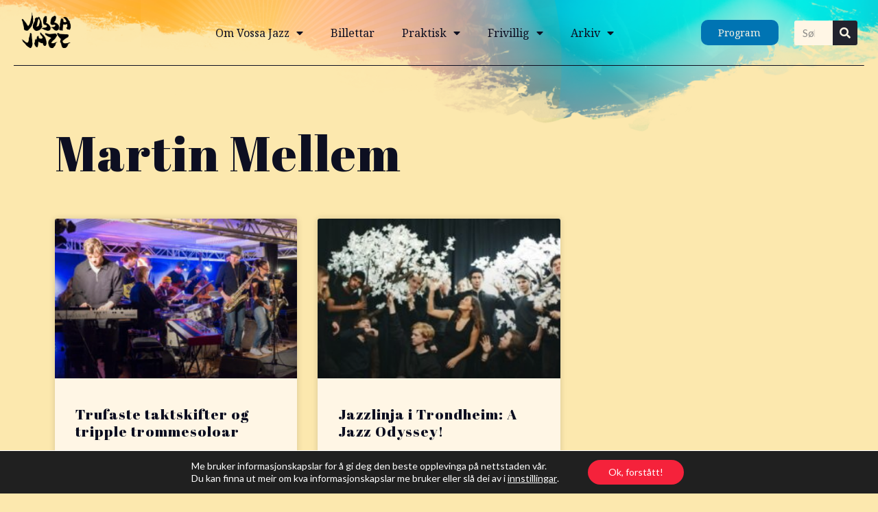

--- FILE ---
content_type: text/html; charset=UTF-8
request_url: https://vossajazz.no/tag/martin-mellem/
body_size: 16793
content:
<!doctype html>
<html lang="nn-NO" itemscope itemtype="https://schema.org/WebSite">
<head>
	<meta charset="UTF-8">
	<meta name="viewport" content="width=device-width, initial-scale=1">
	<link rel="profile" href="https://gmpg.org/xfn/11">
	<title>martin mellem &#8211; Vossa Jazz</title>
<meta name='robots' content='max-image-preview:large' />
<link rel="alternate" type="application/rss+xml" title="Vossa Jazz &raquo; straum" href="https://vossajazz.no/feed/" />
<link rel="alternate" type="application/rss+xml" title="Vossa Jazz &raquo; kommentarstraum" href="https://vossajazz.no/comments/feed/" />
<link rel="alternate" type="text/calendar" title="Vossa Jazz &raquo; iCal-utlisting" href="https://vossajazz.no/arrangement/?ical=1" />
<link rel="alternate" type="application/rss+xml" title="Vossa Jazz &raquo; martin mellem nyhendestraum for merkelapp" href="https://vossajazz.no/tag/martin-mellem/feed/" />
<style id='wp-img-auto-sizes-contain-inline-css'>
img:is([sizes=auto i],[sizes^="auto," i]){contain-intrinsic-size:3000px 1500px}
/*# sourceURL=wp-img-auto-sizes-contain-inline-css */
</style>

<link rel='stylesheet' id='dce-dynamic-visibility-style-css' href='https://vossajazz.no/wp-content/plugins/dynamic-visibility-for-elementor/assets/css/dynamic-visibility.css?ver=5.0.16' media='all' />
<style id='wp-emoji-styles-inline-css'>

	img.wp-smiley, img.emoji {
		display: inline !important;
		border: none !important;
		box-shadow: none !important;
		height: 1em !important;
		width: 1em !important;
		margin: 0 0.07em !important;
		vertical-align: -0.1em !important;
		background: none !important;
		padding: 0 !important;
	}
/*# sourceURL=wp-emoji-styles-inline-css */
</style>
<link rel='stylesheet' id='wp-block-library-css' href='https://vossajazz.no/wp-includes/css/dist/block-library/style.min.css?ver=6.9' media='all' />
<style id='global-styles-inline-css'>
:root{--wp--preset--aspect-ratio--square: 1;--wp--preset--aspect-ratio--4-3: 4/3;--wp--preset--aspect-ratio--3-4: 3/4;--wp--preset--aspect-ratio--3-2: 3/2;--wp--preset--aspect-ratio--2-3: 2/3;--wp--preset--aspect-ratio--16-9: 16/9;--wp--preset--aspect-ratio--9-16: 9/16;--wp--preset--color--black: #000000;--wp--preset--color--cyan-bluish-gray: #abb8c3;--wp--preset--color--white: #ffffff;--wp--preset--color--pale-pink: #f78da7;--wp--preset--color--vivid-red: #cf2e2e;--wp--preset--color--luminous-vivid-orange: #ff6900;--wp--preset--color--luminous-vivid-amber: #fcb900;--wp--preset--color--light-green-cyan: #7bdcb5;--wp--preset--color--vivid-green-cyan: #00d084;--wp--preset--color--pale-cyan-blue: #8ed1fc;--wp--preset--color--vivid-cyan-blue: #0693e3;--wp--preset--color--vivid-purple: #9b51e0;--wp--preset--gradient--vivid-cyan-blue-to-vivid-purple: linear-gradient(135deg,rgb(6,147,227) 0%,rgb(155,81,224) 100%);--wp--preset--gradient--light-green-cyan-to-vivid-green-cyan: linear-gradient(135deg,rgb(122,220,180) 0%,rgb(0,208,130) 100%);--wp--preset--gradient--luminous-vivid-amber-to-luminous-vivid-orange: linear-gradient(135deg,rgb(252,185,0) 0%,rgb(255,105,0) 100%);--wp--preset--gradient--luminous-vivid-orange-to-vivid-red: linear-gradient(135deg,rgb(255,105,0) 0%,rgb(207,46,46) 100%);--wp--preset--gradient--very-light-gray-to-cyan-bluish-gray: linear-gradient(135deg,rgb(238,238,238) 0%,rgb(169,184,195) 100%);--wp--preset--gradient--cool-to-warm-spectrum: linear-gradient(135deg,rgb(74,234,220) 0%,rgb(151,120,209) 20%,rgb(207,42,186) 40%,rgb(238,44,130) 60%,rgb(251,105,98) 80%,rgb(254,248,76) 100%);--wp--preset--gradient--blush-light-purple: linear-gradient(135deg,rgb(255,206,236) 0%,rgb(152,150,240) 100%);--wp--preset--gradient--blush-bordeaux: linear-gradient(135deg,rgb(254,205,165) 0%,rgb(254,45,45) 50%,rgb(107,0,62) 100%);--wp--preset--gradient--luminous-dusk: linear-gradient(135deg,rgb(255,203,112) 0%,rgb(199,81,192) 50%,rgb(65,88,208) 100%);--wp--preset--gradient--pale-ocean: linear-gradient(135deg,rgb(255,245,203) 0%,rgb(182,227,212) 50%,rgb(51,167,181) 100%);--wp--preset--gradient--electric-grass: linear-gradient(135deg,rgb(202,248,128) 0%,rgb(113,206,126) 100%);--wp--preset--gradient--midnight: linear-gradient(135deg,rgb(2,3,129) 0%,rgb(40,116,252) 100%);--wp--preset--font-size--small: 13px;--wp--preset--font-size--medium: 20px;--wp--preset--font-size--large: 36px;--wp--preset--font-size--x-large: 42px;--wp--preset--spacing--20: 0.44rem;--wp--preset--spacing--30: 0.67rem;--wp--preset--spacing--40: 1rem;--wp--preset--spacing--50: 1.5rem;--wp--preset--spacing--60: 2.25rem;--wp--preset--spacing--70: 3.38rem;--wp--preset--spacing--80: 5.06rem;--wp--preset--shadow--natural: 6px 6px 9px rgba(0, 0, 0, 0.2);--wp--preset--shadow--deep: 12px 12px 50px rgba(0, 0, 0, 0.4);--wp--preset--shadow--sharp: 6px 6px 0px rgba(0, 0, 0, 0.2);--wp--preset--shadow--outlined: 6px 6px 0px -3px rgb(255, 255, 255), 6px 6px rgb(0, 0, 0);--wp--preset--shadow--crisp: 6px 6px 0px rgb(0, 0, 0);}:root { --wp--style--global--content-size: 800px;--wp--style--global--wide-size: 1200px; }:where(body) { margin: 0; }.wp-site-blocks > .alignleft { float: left; margin-right: 2em; }.wp-site-blocks > .alignright { float: right; margin-left: 2em; }.wp-site-blocks > .aligncenter { justify-content: center; margin-left: auto; margin-right: auto; }:where(.wp-site-blocks) > * { margin-block-start: 24px; margin-block-end: 0; }:where(.wp-site-blocks) > :first-child { margin-block-start: 0; }:where(.wp-site-blocks) > :last-child { margin-block-end: 0; }:root { --wp--style--block-gap: 24px; }:root :where(.is-layout-flow) > :first-child{margin-block-start: 0;}:root :where(.is-layout-flow) > :last-child{margin-block-end: 0;}:root :where(.is-layout-flow) > *{margin-block-start: 24px;margin-block-end: 0;}:root :where(.is-layout-constrained) > :first-child{margin-block-start: 0;}:root :where(.is-layout-constrained) > :last-child{margin-block-end: 0;}:root :where(.is-layout-constrained) > *{margin-block-start: 24px;margin-block-end: 0;}:root :where(.is-layout-flex){gap: 24px;}:root :where(.is-layout-grid){gap: 24px;}.is-layout-flow > .alignleft{float: left;margin-inline-start: 0;margin-inline-end: 2em;}.is-layout-flow > .alignright{float: right;margin-inline-start: 2em;margin-inline-end: 0;}.is-layout-flow > .aligncenter{margin-left: auto !important;margin-right: auto !important;}.is-layout-constrained > .alignleft{float: left;margin-inline-start: 0;margin-inline-end: 2em;}.is-layout-constrained > .alignright{float: right;margin-inline-start: 2em;margin-inline-end: 0;}.is-layout-constrained > .aligncenter{margin-left: auto !important;margin-right: auto !important;}.is-layout-constrained > :where(:not(.alignleft):not(.alignright):not(.alignfull)){max-width: var(--wp--style--global--content-size);margin-left: auto !important;margin-right: auto !important;}.is-layout-constrained > .alignwide{max-width: var(--wp--style--global--wide-size);}body .is-layout-flex{display: flex;}.is-layout-flex{flex-wrap: wrap;align-items: center;}.is-layout-flex > :is(*, div){margin: 0;}body .is-layout-grid{display: grid;}.is-layout-grid > :is(*, div){margin: 0;}body{padding-top: 0px;padding-right: 0px;padding-bottom: 0px;padding-left: 0px;}a:where(:not(.wp-element-button)){text-decoration: underline;}:root :where(.wp-element-button, .wp-block-button__link){background-color: #32373c;border-width: 0;color: #fff;font-family: inherit;font-size: inherit;font-style: inherit;font-weight: inherit;letter-spacing: inherit;line-height: inherit;padding-top: calc(0.667em + 2px);padding-right: calc(1.333em + 2px);padding-bottom: calc(0.667em + 2px);padding-left: calc(1.333em + 2px);text-decoration: none;text-transform: inherit;}.has-black-color{color: var(--wp--preset--color--black) !important;}.has-cyan-bluish-gray-color{color: var(--wp--preset--color--cyan-bluish-gray) !important;}.has-white-color{color: var(--wp--preset--color--white) !important;}.has-pale-pink-color{color: var(--wp--preset--color--pale-pink) !important;}.has-vivid-red-color{color: var(--wp--preset--color--vivid-red) !important;}.has-luminous-vivid-orange-color{color: var(--wp--preset--color--luminous-vivid-orange) !important;}.has-luminous-vivid-amber-color{color: var(--wp--preset--color--luminous-vivid-amber) !important;}.has-light-green-cyan-color{color: var(--wp--preset--color--light-green-cyan) !important;}.has-vivid-green-cyan-color{color: var(--wp--preset--color--vivid-green-cyan) !important;}.has-pale-cyan-blue-color{color: var(--wp--preset--color--pale-cyan-blue) !important;}.has-vivid-cyan-blue-color{color: var(--wp--preset--color--vivid-cyan-blue) !important;}.has-vivid-purple-color{color: var(--wp--preset--color--vivid-purple) !important;}.has-black-background-color{background-color: var(--wp--preset--color--black) !important;}.has-cyan-bluish-gray-background-color{background-color: var(--wp--preset--color--cyan-bluish-gray) !important;}.has-white-background-color{background-color: var(--wp--preset--color--white) !important;}.has-pale-pink-background-color{background-color: var(--wp--preset--color--pale-pink) !important;}.has-vivid-red-background-color{background-color: var(--wp--preset--color--vivid-red) !important;}.has-luminous-vivid-orange-background-color{background-color: var(--wp--preset--color--luminous-vivid-orange) !important;}.has-luminous-vivid-amber-background-color{background-color: var(--wp--preset--color--luminous-vivid-amber) !important;}.has-light-green-cyan-background-color{background-color: var(--wp--preset--color--light-green-cyan) !important;}.has-vivid-green-cyan-background-color{background-color: var(--wp--preset--color--vivid-green-cyan) !important;}.has-pale-cyan-blue-background-color{background-color: var(--wp--preset--color--pale-cyan-blue) !important;}.has-vivid-cyan-blue-background-color{background-color: var(--wp--preset--color--vivid-cyan-blue) !important;}.has-vivid-purple-background-color{background-color: var(--wp--preset--color--vivid-purple) !important;}.has-black-border-color{border-color: var(--wp--preset--color--black) !important;}.has-cyan-bluish-gray-border-color{border-color: var(--wp--preset--color--cyan-bluish-gray) !important;}.has-white-border-color{border-color: var(--wp--preset--color--white) !important;}.has-pale-pink-border-color{border-color: var(--wp--preset--color--pale-pink) !important;}.has-vivid-red-border-color{border-color: var(--wp--preset--color--vivid-red) !important;}.has-luminous-vivid-orange-border-color{border-color: var(--wp--preset--color--luminous-vivid-orange) !important;}.has-luminous-vivid-amber-border-color{border-color: var(--wp--preset--color--luminous-vivid-amber) !important;}.has-light-green-cyan-border-color{border-color: var(--wp--preset--color--light-green-cyan) !important;}.has-vivid-green-cyan-border-color{border-color: var(--wp--preset--color--vivid-green-cyan) !important;}.has-pale-cyan-blue-border-color{border-color: var(--wp--preset--color--pale-cyan-blue) !important;}.has-vivid-cyan-blue-border-color{border-color: var(--wp--preset--color--vivid-cyan-blue) !important;}.has-vivid-purple-border-color{border-color: var(--wp--preset--color--vivid-purple) !important;}.has-vivid-cyan-blue-to-vivid-purple-gradient-background{background: var(--wp--preset--gradient--vivid-cyan-blue-to-vivid-purple) !important;}.has-light-green-cyan-to-vivid-green-cyan-gradient-background{background: var(--wp--preset--gradient--light-green-cyan-to-vivid-green-cyan) !important;}.has-luminous-vivid-amber-to-luminous-vivid-orange-gradient-background{background: var(--wp--preset--gradient--luminous-vivid-amber-to-luminous-vivid-orange) !important;}.has-luminous-vivid-orange-to-vivid-red-gradient-background{background: var(--wp--preset--gradient--luminous-vivid-orange-to-vivid-red) !important;}.has-very-light-gray-to-cyan-bluish-gray-gradient-background{background: var(--wp--preset--gradient--very-light-gray-to-cyan-bluish-gray) !important;}.has-cool-to-warm-spectrum-gradient-background{background: var(--wp--preset--gradient--cool-to-warm-spectrum) !important;}.has-blush-light-purple-gradient-background{background: var(--wp--preset--gradient--blush-light-purple) !important;}.has-blush-bordeaux-gradient-background{background: var(--wp--preset--gradient--blush-bordeaux) !important;}.has-luminous-dusk-gradient-background{background: var(--wp--preset--gradient--luminous-dusk) !important;}.has-pale-ocean-gradient-background{background: var(--wp--preset--gradient--pale-ocean) !important;}.has-electric-grass-gradient-background{background: var(--wp--preset--gradient--electric-grass) !important;}.has-midnight-gradient-background{background: var(--wp--preset--gradient--midnight) !important;}.has-small-font-size{font-size: var(--wp--preset--font-size--small) !important;}.has-medium-font-size{font-size: var(--wp--preset--font-size--medium) !important;}.has-large-font-size{font-size: var(--wp--preset--font-size--large) !important;}.has-x-large-font-size{font-size: var(--wp--preset--font-size--x-large) !important;}
/*# sourceURL=global-styles-inline-css */
</style>

<link rel='stylesheet' id='dh-xmas-calendar-shortcode-style-css' href='https://vossajazz.no/wp-content/plugins/dh-xmas-calendar-shortcode/dh-xmascalendar-style.css?ver=1.0.3' media='all' />
<link rel='stylesheet' id='tribe-events-v2-single-skeleton-css' href='https://vossajazz.no/wp-content/plugins/the-events-calendar/build/css/tribe-events-single-skeleton.css?ver=6.15.11' media='all' />
<link rel='stylesheet' id='tribe-events-v2-single-skeleton-full-css' href='https://vossajazz.no/wp-content/plugins/the-events-calendar/build/css/tribe-events-single-full.css?ver=6.15.11' media='all' />
<link rel='stylesheet' id='tec-events-elementor-widgets-base-styles-css' href='https://vossajazz.no/wp-content/plugins/the-events-calendar/build/css/integrations/plugins/elementor/widgets/widget-base.css?ver=6.15.11' media='all' />
<link rel='stylesheet' id='hello-elementor-css' href='https://vossajazz.no/wp-content/themes/hello-elementor/assets/css/reset.css?ver=3.4.4' media='all' />
<link rel='stylesheet' id='hello-elementor-theme-style-css' href='https://vossajazz.no/wp-content/themes/hello-elementor/assets/css/theme.css?ver=3.4.4' media='all' />
<link rel='stylesheet' id='hello-elementor-header-footer-css' href='https://vossajazz.no/wp-content/themes/hello-elementor/assets/css/header-footer.css?ver=3.4.4' media='all' />
<link rel='stylesheet' id='elementor-frontend-css' href='https://vossajazz.no/wp-content/plugins/elementor/assets/css/frontend.min.css?ver=3.32.3' media='all' />
<link rel='stylesheet' id='elementor-post-13618-css' href='https://vossajazz.no/wp-content/uploads/elementor/css/post-13618.css?ver=1765984030' media='all' />
<link rel='stylesheet' id='dflip-style-css' href='https://vossajazz.no/wp-content/plugins/3d-flipbook-dflip-lite/assets/css/dflip.min.css?ver=2.3.75' media='all' />
<link rel='stylesheet' id='widget-image-css' href='https://vossajazz.no/wp-content/plugins/elementor/assets/css/widget-image.min.css?ver=3.32.3' media='all' />
<link rel='stylesheet' id='widget-nav-menu-css' href='https://vossajazz.no/wp-content/plugins/elementor-pro/assets/css/widget-nav-menu.min.css?ver=3.32.2' media='all' />
<link rel='stylesheet' id='widget-search-form-css' href='https://vossajazz.no/wp-content/plugins/elementor-pro/assets/css/widget-search-form.min.css?ver=3.32.2' media='all' />
<link rel='stylesheet' id='elementor-icons-shared-0-css' href='https://vossajazz.no/wp-content/plugins/elementor/assets/lib/font-awesome/css/fontawesome.min.css?ver=5.15.3' media='all' />
<link rel='stylesheet' id='elementor-icons-fa-solid-css' href='https://vossajazz.no/wp-content/plugins/elementor/assets/lib/font-awesome/css/solid.min.css?ver=5.15.3' media='all' />
<link rel='stylesheet' id='e-motion-fx-css' href='https://vossajazz.no/wp-content/plugins/elementor-pro/assets/css/modules/motion-fx.min.css?ver=3.32.2' media='all' />
<link rel='stylesheet' id='widget-heading-css' href='https://vossajazz.no/wp-content/plugins/elementor/assets/css/widget-heading.min.css?ver=3.32.3' media='all' />
<link rel='stylesheet' id='widget-posts-css' href='https://vossajazz.no/wp-content/plugins/elementor-pro/assets/css/widget-posts.min.css?ver=3.32.2' media='all' />
<link rel='stylesheet' id='elementor-icons-css' href='https://vossajazz.no/wp-content/plugins/elementor/assets/lib/eicons/css/elementor-icons.min.css?ver=5.44.0' media='all' />
<link rel='stylesheet' id='elementor-post-13622-css' href='https://vossajazz.no/wp-content/uploads/elementor/css/post-13622.css?ver=1765984030' media='all' />
<link rel='stylesheet' id='elementor-post-13658-css' href='https://vossajazz.no/wp-content/uploads/elementor/css/post-13658.css?ver=1765984030' media='all' />
<link rel='stylesheet' id='elementor-post-14341-css' href='https://vossajazz.no/wp-content/uploads/elementor/css/post-14341.css?ver=1765984031' media='all' />
<link rel='stylesheet' id='hello-elementor-child-style-css' href='https://vossajazz.no/wp-content/themes/hello-theme-child-master/style.css?ver=1.0.7' media='all' />
<link rel='stylesheet' id='moove_gdpr_frontend-css' href='https://vossajazz.no/wp-content/plugins/gdpr-cookie-compliance/dist/styles/gdpr-main-nf.css?ver=5.0.9' media='all' />
<style id='moove_gdpr_frontend-inline-css'>
				#moove_gdpr_cookie_modal .moove-gdpr-modal-content .moove-gdpr-tab-main h3.tab-title, 
				#moove_gdpr_cookie_modal .moove-gdpr-modal-content .moove-gdpr-tab-main span.tab-title,
				#moove_gdpr_cookie_modal .moove-gdpr-modal-content .moove-gdpr-modal-left-content #moove-gdpr-menu li a, 
				#moove_gdpr_cookie_modal .moove-gdpr-modal-content .moove-gdpr-modal-left-content #moove-gdpr-menu li button,
				#moove_gdpr_cookie_modal .moove-gdpr-modal-content .moove-gdpr-modal-left-content .moove-gdpr-branding-cnt a,
				#moove_gdpr_cookie_modal .moove-gdpr-modal-content .moove-gdpr-modal-footer-content .moove-gdpr-button-holder a.mgbutton, 
				#moove_gdpr_cookie_modal .moove-gdpr-modal-content .moove-gdpr-modal-footer-content .moove-gdpr-button-holder button.mgbutton,
				#moove_gdpr_cookie_modal .cookie-switch .cookie-slider:after, 
				#moove_gdpr_cookie_modal .cookie-switch .slider:after, 
				#moove_gdpr_cookie_modal .switch .cookie-slider:after, 
				#moove_gdpr_cookie_modal .switch .slider:after,
				#moove_gdpr_cookie_info_bar .moove-gdpr-info-bar-container .moove-gdpr-info-bar-content p, 
				#moove_gdpr_cookie_info_bar .moove-gdpr-info-bar-container .moove-gdpr-info-bar-content p a,
				#moove_gdpr_cookie_info_bar .moove-gdpr-info-bar-container .moove-gdpr-info-bar-content a.mgbutton, 
				#moove_gdpr_cookie_info_bar .moove-gdpr-info-bar-container .moove-gdpr-info-bar-content button.mgbutton,
				#moove_gdpr_cookie_modal .moove-gdpr-modal-content .moove-gdpr-tab-main .moove-gdpr-tab-main-content h1, 
				#moove_gdpr_cookie_modal .moove-gdpr-modal-content .moove-gdpr-tab-main .moove-gdpr-tab-main-content h2, 
				#moove_gdpr_cookie_modal .moove-gdpr-modal-content .moove-gdpr-tab-main .moove-gdpr-tab-main-content h3, 
				#moove_gdpr_cookie_modal .moove-gdpr-modal-content .moove-gdpr-tab-main .moove-gdpr-tab-main-content h4, 
				#moove_gdpr_cookie_modal .moove-gdpr-modal-content .moove-gdpr-tab-main .moove-gdpr-tab-main-content h5, 
				#moove_gdpr_cookie_modal .moove-gdpr-modal-content .moove-gdpr-tab-main .moove-gdpr-tab-main-content h6,
				#moove_gdpr_cookie_modal .moove-gdpr-modal-content.moove_gdpr_modal_theme_v2 .moove-gdpr-modal-title .tab-title,
				#moove_gdpr_cookie_modal .moove-gdpr-modal-content.moove_gdpr_modal_theme_v2 .moove-gdpr-tab-main h3.tab-title, 
				#moove_gdpr_cookie_modal .moove-gdpr-modal-content.moove_gdpr_modal_theme_v2 .moove-gdpr-tab-main span.tab-title,
				#moove_gdpr_cookie_modal .moove-gdpr-modal-content.moove_gdpr_modal_theme_v2 .moove-gdpr-branding-cnt a {
					font-weight: inherit				}
			#moove_gdpr_cookie_modal,#moove_gdpr_cookie_info_bar,.gdpr_cookie_settings_shortcode_content{font-family:inherit}#moove_gdpr_save_popup_settings_button{background-color:#373737;color:#fff}#moove_gdpr_save_popup_settings_button:hover{background-color:#000}#moove_gdpr_cookie_info_bar .moove-gdpr-info-bar-container .moove-gdpr-info-bar-content a.mgbutton,#moove_gdpr_cookie_info_bar .moove-gdpr-info-bar-container .moove-gdpr-info-bar-content button.mgbutton{background-color:#f5223b}#moove_gdpr_cookie_modal .moove-gdpr-modal-content .moove-gdpr-modal-footer-content .moove-gdpr-button-holder a.mgbutton,#moove_gdpr_cookie_modal .moove-gdpr-modal-content .moove-gdpr-modal-footer-content .moove-gdpr-button-holder button.mgbutton,.gdpr_cookie_settings_shortcode_content .gdpr-shr-button.button-green{background-color:#f5223b;border-color:#f5223b}#moove_gdpr_cookie_modal .moove-gdpr-modal-content .moove-gdpr-modal-footer-content .moove-gdpr-button-holder a.mgbutton:hover,#moove_gdpr_cookie_modal .moove-gdpr-modal-content .moove-gdpr-modal-footer-content .moove-gdpr-button-holder button.mgbutton:hover,.gdpr_cookie_settings_shortcode_content .gdpr-shr-button.button-green:hover{background-color:#fff;color:#f5223b}#moove_gdpr_cookie_modal .moove-gdpr-modal-content .moove-gdpr-modal-close i,#moove_gdpr_cookie_modal .moove-gdpr-modal-content .moove-gdpr-modal-close span.gdpr-icon{background-color:#f5223b;border:1px solid #f5223b}#moove_gdpr_cookie_info_bar span.moove-gdpr-infobar-allow-all.focus-g,#moove_gdpr_cookie_info_bar span.moove-gdpr-infobar-allow-all:focus,#moove_gdpr_cookie_info_bar button.moove-gdpr-infobar-allow-all.focus-g,#moove_gdpr_cookie_info_bar button.moove-gdpr-infobar-allow-all:focus,#moove_gdpr_cookie_info_bar span.moove-gdpr-infobar-reject-btn.focus-g,#moove_gdpr_cookie_info_bar span.moove-gdpr-infobar-reject-btn:focus,#moove_gdpr_cookie_info_bar button.moove-gdpr-infobar-reject-btn.focus-g,#moove_gdpr_cookie_info_bar button.moove-gdpr-infobar-reject-btn:focus,#moove_gdpr_cookie_info_bar span.change-settings-button.focus-g,#moove_gdpr_cookie_info_bar span.change-settings-button:focus,#moove_gdpr_cookie_info_bar button.change-settings-button.focus-g,#moove_gdpr_cookie_info_bar button.change-settings-button:focus{-webkit-box-shadow:0 0 1px 3px #f5223b;-moz-box-shadow:0 0 1px 3px #f5223b;box-shadow:0 0 1px 3px #f5223b}#moove_gdpr_cookie_modal .moove-gdpr-modal-content .moove-gdpr-modal-close i:hover,#moove_gdpr_cookie_modal .moove-gdpr-modal-content .moove-gdpr-modal-close span.gdpr-icon:hover,#moove_gdpr_cookie_info_bar span[data-href]>u.change-settings-button{color:#f5223b}#moove_gdpr_cookie_modal .moove-gdpr-modal-content .moove-gdpr-modal-left-content #moove-gdpr-menu li.menu-item-selected a span.gdpr-icon,#moove_gdpr_cookie_modal .moove-gdpr-modal-content .moove-gdpr-modal-left-content #moove-gdpr-menu li.menu-item-selected button span.gdpr-icon{color:inherit}#moove_gdpr_cookie_modal .moove-gdpr-modal-content .moove-gdpr-modal-left-content #moove-gdpr-menu li a span.gdpr-icon,#moove_gdpr_cookie_modal .moove-gdpr-modal-content .moove-gdpr-modal-left-content #moove-gdpr-menu li button span.gdpr-icon{color:inherit}#moove_gdpr_cookie_modal .gdpr-acc-link{line-height:0;font-size:0;color:transparent;position:absolute}#moove_gdpr_cookie_modal .moove-gdpr-modal-content .moove-gdpr-modal-close:hover i,#moove_gdpr_cookie_modal .moove-gdpr-modal-content .moove-gdpr-modal-left-content #moove-gdpr-menu li a,#moove_gdpr_cookie_modal .moove-gdpr-modal-content .moove-gdpr-modal-left-content #moove-gdpr-menu li button,#moove_gdpr_cookie_modal .moove-gdpr-modal-content .moove-gdpr-modal-left-content #moove-gdpr-menu li button i,#moove_gdpr_cookie_modal .moove-gdpr-modal-content .moove-gdpr-modal-left-content #moove-gdpr-menu li a i,#moove_gdpr_cookie_modal .moove-gdpr-modal-content .moove-gdpr-tab-main .moove-gdpr-tab-main-content a:hover,#moove_gdpr_cookie_info_bar.moove-gdpr-dark-scheme .moove-gdpr-info-bar-container .moove-gdpr-info-bar-content a.mgbutton:hover,#moove_gdpr_cookie_info_bar.moove-gdpr-dark-scheme .moove-gdpr-info-bar-container .moove-gdpr-info-bar-content button.mgbutton:hover,#moove_gdpr_cookie_info_bar.moove-gdpr-dark-scheme .moove-gdpr-info-bar-container .moove-gdpr-info-bar-content a:hover,#moove_gdpr_cookie_info_bar.moove-gdpr-dark-scheme .moove-gdpr-info-bar-container .moove-gdpr-info-bar-content button:hover,#moove_gdpr_cookie_info_bar.moove-gdpr-dark-scheme .moove-gdpr-info-bar-container .moove-gdpr-info-bar-content span.change-settings-button:hover,#moove_gdpr_cookie_info_bar.moove-gdpr-dark-scheme .moove-gdpr-info-bar-container .moove-gdpr-info-bar-content button.change-settings-button:hover,#moove_gdpr_cookie_info_bar.moove-gdpr-dark-scheme .moove-gdpr-info-bar-container .moove-gdpr-info-bar-content u.change-settings-button:hover,#moove_gdpr_cookie_info_bar span[data-href]>u.change-settings-button,#moove_gdpr_cookie_info_bar.moove-gdpr-dark-scheme .moove-gdpr-info-bar-container .moove-gdpr-info-bar-content a.mgbutton.focus-g,#moove_gdpr_cookie_info_bar.moove-gdpr-dark-scheme .moove-gdpr-info-bar-container .moove-gdpr-info-bar-content button.mgbutton.focus-g,#moove_gdpr_cookie_info_bar.moove-gdpr-dark-scheme .moove-gdpr-info-bar-container .moove-gdpr-info-bar-content a.focus-g,#moove_gdpr_cookie_info_bar.moove-gdpr-dark-scheme .moove-gdpr-info-bar-container .moove-gdpr-info-bar-content button.focus-g,#moove_gdpr_cookie_info_bar.moove-gdpr-dark-scheme .moove-gdpr-info-bar-container .moove-gdpr-info-bar-content a.mgbutton:focus,#moove_gdpr_cookie_info_bar.moove-gdpr-dark-scheme .moove-gdpr-info-bar-container .moove-gdpr-info-bar-content button.mgbutton:focus,#moove_gdpr_cookie_info_bar.moove-gdpr-dark-scheme .moove-gdpr-info-bar-container .moove-gdpr-info-bar-content a:focus,#moove_gdpr_cookie_info_bar.moove-gdpr-dark-scheme .moove-gdpr-info-bar-container .moove-gdpr-info-bar-content button:focus,#moove_gdpr_cookie_info_bar.moove-gdpr-dark-scheme .moove-gdpr-info-bar-container .moove-gdpr-info-bar-content span.change-settings-button.focus-g,span.change-settings-button:focus,button.change-settings-button.focus-g,button.change-settings-button:focus,#moove_gdpr_cookie_info_bar.moove-gdpr-dark-scheme .moove-gdpr-info-bar-container .moove-gdpr-info-bar-content u.change-settings-button.focus-g,#moove_gdpr_cookie_info_bar.moove-gdpr-dark-scheme .moove-gdpr-info-bar-container .moove-gdpr-info-bar-content u.change-settings-button:focus{color:#f5223b}#moove_gdpr_cookie_modal .moove-gdpr-branding.focus-g span,#moove_gdpr_cookie_modal .moove-gdpr-modal-content .moove-gdpr-tab-main a.focus-g,#moove_gdpr_cookie_modal .moove-gdpr-modal-content .moove-gdpr-tab-main .gdpr-cd-details-toggle.focus-g{color:#f5223b}#moove_gdpr_cookie_modal.gdpr_lightbox-hide{display:none}
/*# sourceURL=moove_gdpr_frontend-inline-css */
</style>
<link rel='stylesheet' id='elementor-gf-local-abrilfatface-css' href='https://vossajazz.no/wp-content/uploads/elementor/google-fonts/css/abrilfatface.css?ver=1756802260' media='all' />
<link rel='stylesheet' id='elementor-gf-local-lato-css' href='https://vossajazz.no/wp-content/uploads/elementor/google-fonts/css/lato.css?ver=1756802271' media='all' />
<link rel='stylesheet' id='elementor-gf-local-notoserif-css' href='https://vossajazz.no/wp-content/uploads/elementor/google-fonts/css/notoserif.css?ver=1756802385' media='all' />
<script src="https://vossajazz.no/wp-includes/js/jquery/jquery.min.js?ver=3.7.1" id="jquery-core-js"></script>
<script src="https://vossajazz.no/wp-includes/js/jquery/jquery-migrate.min.js?ver=3.4.1" id="jquery-migrate-js"></script>

<!-- OG: 3.3.8 -->
<meta property="og:image" content="https://vossajazz.no/wp-content/uploads/2022/10/vossajazz-logo-black.png"><meta property="og:type" content="website"><meta property="og:locale" content="nn_NO"><meta property="og:site_name" content="Vossa Jazz"><meta property="og:url" content="https://vossajazz.no/tag/martin-mellem/"><meta property="og:title" content="martin mellem &#8211; Vossa Jazz">

<meta property="twitter:partner" content="ogwp"><meta property="twitter:title" content="martin mellem &#8211; Vossa Jazz"><meta property="twitter:url" content="https://vossajazz.no/tag/martin-mellem/">
<meta itemprop="image" content="https://vossajazz.no/wp-content/uploads/2022/10/vossajazz-logo-black.png"><meta itemprop="name" content="martin mellem &#8211; Vossa Jazz">
<!-- /OG -->

<link rel="https://api.w.org/" href="https://vossajazz.no/wp-json/" /><link rel="alternate" title="JSON" type="application/json" href="https://vossajazz.no/wp-json/wp/v2/tags/1269" /><link rel="EditURI" type="application/rsd+xml" title="RSD" href="https://vossajazz.no/xmlrpc.php?rsd" />
<meta name="generator" content="WordPress 6.9" />
<meta name="tec-api-version" content="v1"><meta name="tec-api-origin" content="https://vossajazz.no"><link rel="alternate" href="https://vossajazz.no/wp-json/tribe/events/v1/events/?tags=martin-mellem" /><meta name="generator" content="Elementor 3.32.3; features: additional_custom_breakpoints; settings: css_print_method-external, google_font-enabled, font_display-auto">
<script async type="text/javascript" src="https://static.klaviyo.com/onsite/js/klaviyo.js?company_id=TH5WPk"></script>
<!-- Google Tag Manager -->
<script>(function(w,d,s,l,i){w[l]=w[l]||[];w[l].push({'gtm.start':
new Date().getTime(),event:'gtm.js'});var f=d.getElementsByTagName(s)[0],
j=d.createElement(s),dl=l!='dataLayer'?'&l='+l:'';j.async=true;j.src=
'https://www.googletagmanager.com/gtm.js?id='+i+dl;f.parentNode.insertBefore(j,f);
})(window,document,'script','dataLayer','GTM-M2K9HQP');</script>
<!-- End Google Tag Manager -->
<meta name="google-site-verification" content="ySAOwj1JbMrPbXibuf7zDt67H_EvIf6vyBvYps7r6Jg" />
			<style>
				.e-con.e-parent:nth-of-type(n+4):not(.e-lazyloaded):not(.e-no-lazyload),
				.e-con.e-parent:nth-of-type(n+4):not(.e-lazyloaded):not(.e-no-lazyload) * {
					background-image: none !important;
				}
				@media screen and (max-height: 1024px) {
					.e-con.e-parent:nth-of-type(n+3):not(.e-lazyloaded):not(.e-no-lazyload),
					.e-con.e-parent:nth-of-type(n+3):not(.e-lazyloaded):not(.e-no-lazyload) * {
						background-image: none !important;
					}
				}
				@media screen and (max-height: 640px) {
					.e-con.e-parent:nth-of-type(n+2):not(.e-lazyloaded):not(.e-no-lazyload),
					.e-con.e-parent:nth-of-type(n+2):not(.e-lazyloaded):not(.e-no-lazyload) * {
						background-image: none !important;
					}
				}
			</style>
			<link rel="icon" href="https://vossajazz.no/wp-content/uploads/2022/10/vossajazz-logo-black-300x300.png" sizes="32x32" />
<link rel="icon" href="https://vossajazz.no/wp-content/uploads/2022/10/vossajazz-logo-black-300x300.png" sizes="192x192" />
<link rel="apple-touch-icon" href="https://vossajazz.no/wp-content/uploads/2022/10/vossajazz-logo-black-300x300.png" />
<meta name="msapplication-TileImage" content="https://vossajazz.no/wp-content/uploads/2022/10/vossajazz-logo-black-300x300.png" />
</head>
<body class="archive tag tag-martin-mellem tag-1269 wp-custom-logo wp-embed-responsive wp-theme-hello-elementor wp-child-theme-hello-theme-child-master tribe-no-js hello-elementor-default elementor-page-14341 elementor-default elementor-template-full-width elementor-kit-13618">


<a class="skip-link screen-reader-text" href="#content">Skip to content</a>

		<header data-elementor-type="header" data-elementor-id="13622" class="elementor elementor-13622 elementor-location-header" data-elementor-post-type="elementor_library">
					<section class="elementor-section elementor-top-section elementor-element elementor-element-036d071 elementor-section-full_width elementor-section-height-default elementor-section-height-default" data-id="036d071" data-element_type="section">
						<div class="elementor-container elementor-column-gap-no">
					<div class="elementor-column elementor-col-100 elementor-top-column elementor-element elementor-element-d722390" data-id="d722390" data-element_type="column">
			<div class="elementor-widget-wrap elementor-element-populated">
						<section class="elementor-section elementor-inner-section elementor-element elementor-element-481a5df elementor-section-full_width elementor-section-content-middle elementor-section-height-default elementor-section-height-default" data-id="481a5df" data-element_type="section">
						<div class="elementor-container elementor-column-gap-default">
					<div class="elementor-column elementor-col-25 elementor-inner-column elementor-element elementor-element-02095be" data-id="02095be" data-element_type="column">
			<div class="elementor-widget-wrap elementor-element-populated">
						<div class="elementor-element elementor-element-1c98e7e elementor-widget elementor-widget-theme-site-logo elementor-widget-image" data-id="1c98e7e" data-element_type="widget" data-widget_type="theme-site-logo.default">
				<div class="elementor-widget-container">
											<a href="https://vossajazz.no">
			<img fetchpriority="high" width="417" height="417" src="https://vossajazz.no/wp-content/uploads/2022/10/vossajazz-logo-black.png" class="attachment-medium size-medium wp-image-17597" alt="" srcset="https://vossajazz.no/wp-content/uploads/2022/10/vossajazz-logo-black.png 417w, https://vossajazz.no/wp-content/uploads/2022/10/vossajazz-logo-black-300x300.png 300w" sizes="(max-width: 417px) 100vw, 417px" />				</a>
											</div>
				</div>
					</div>
		</div>
				<div class="elementor-column elementor-col-25 elementor-inner-column elementor-element elementor-element-a470e75" data-id="a470e75" data-element_type="column">
			<div class="elementor-widget-wrap elementor-element-populated">
						<div class="elementor-element elementor-element-22e5e06 elementor-nav-menu__align-center elementor-nav-menu--stretch elementor-nav-menu--dropdown-tablet elementor-nav-menu__text-align-aside elementor-nav-menu--toggle elementor-nav-menu--burger elementor-widget elementor-widget-nav-menu" data-id="22e5e06" data-element_type="widget" data-settings="{&quot;full_width&quot;:&quot;stretch&quot;,&quot;layout&quot;:&quot;horizontal&quot;,&quot;submenu_icon&quot;:{&quot;value&quot;:&quot;&lt;i class=\&quot;fas fa-caret-down\&quot; aria-hidden=\&quot;true\&quot;&gt;&lt;\/i&gt;&quot;,&quot;library&quot;:&quot;fa-solid&quot;},&quot;toggle&quot;:&quot;burger&quot;}" data-widget_type="nav-menu.default">
				<div class="elementor-widget-container">
								<nav aria-label="Menu" class="elementor-nav-menu--main elementor-nav-menu__container elementor-nav-menu--layout-horizontal e--pointer-background e--animation-fade">
				<ul id="menu-1-22e5e06" class="elementor-nav-menu"><li class="menu-item menu-item-type-post_type menu-item-object-page menu-item-has-children menu-item-13610"><a href="https://vossajazz.no/kort-om-vossa-jazz/" class="elementor-item">Om Vossa Jazz</a>
<ul class="sub-menu elementor-nav-menu--dropdown">
	<li class="menu-item menu-item-type-post_type menu-item-object-page menu-item-13614"><a href="https://vossajazz.no/kontakt/" class="elementor-sub-item">Kontakt</a></li>
	<li class="menu-item menu-item-type-post_type menu-item-object-page menu-item-13611"><a href="https://vossajazz.no/admstyre/" class="elementor-sub-item">Styre og programråd</a></li>
	<li class="menu-item menu-item-type-post_type menu-item-object-page menu-item-14566"><a href="https://vossajazz.no/tingingsverk-2/" class="elementor-sub-item">Tingingsverk</a></li>
	<li class="menu-item menu-item-type-post_type menu-item-object-page menu-item-14567"><a href="https://vossajazz.no/vossa-jazz-prisen/" class="elementor-sub-item">Vossa Jazz-prisen</a></li>
	<li class="menu-item menu-item-type-post_type menu-item-object-page menu-item-15554"><a href="https://vossajazz.no/badnajazz/" class="elementor-sub-item">Badnajazz</a></li>
	<li class="menu-item menu-item-type-post_type menu-item-object-page menu-item-15540"><a href="https://vossajazz.no/superjazz/" class="elementor-sub-item">Superjazz</a></li>
	<li class="menu-item menu-item-type-post_type menu-item-object-page menu-item-13612"><a href="https://vossajazz.no/historie/" class="elementor-sub-item">Historie</a></li>
</ul>
</li>
<li class="menu-item menu-item-type-post_type menu-item-object-page menu-item-13613"><a href="https://vossajazz.no/billettar/" class="elementor-item">Billettar</a></li>
<li class="menu-item menu-item-type-custom menu-item-object-custom menu-item-has-children menu-item-14586"><a href="#" class="elementor-item elementor-item-anchor">Praktisk</a>
<ul class="sub-menu elementor-nav-menu--dropdown">
	<li class="menu-item menu-item-type-post_type menu-item-object-page menu-item-14587"><a href="https://vossajazz.no/praktisk-info-overnatting/" class="elementor-sub-item">Reise til Voss</a></li>
	<li class="menu-item menu-item-type-post_type menu-item-object-page menu-item-14589"><a href="https://vossajazz.no/kart/" class="elementor-sub-item">Kart</a></li>
	<li class="menu-item menu-item-type-post_type menu-item-object-page menu-item-18286"><a href="https://vossajazz.no/tilgjengelegheit/" class="elementor-sub-item">Tilgjengelegheit og følgje</a></li>
	<li class="menu-item menu-item-type-post_type menu-item-object-page menu-item-18347"><a href="https://vossajazz.no/varslingsrutinar/" class="elementor-sub-item">Varslingsrutinar</a></li>
</ul>
</li>
<li class="menu-item menu-item-type-custom menu-item-object-custom menu-item-has-children menu-item-19425"><a href="#" class="elementor-item elementor-item-anchor">Frivillig</a>
<ul class="sub-menu elementor-nav-menu--dropdown">
	<li class="menu-item menu-item-type-post_type menu-item-object-page menu-item-13615"><a href="https://vossajazz.no/frivillig/" class="elementor-sub-item">Søknad</a></li>
	<li class="menu-item menu-item-type-post_type menu-item-object-page menu-item-19431"><a href="https://vossajazz.no/frivillig/under-festivalen/" class="elementor-sub-item">Når det er festival</a></li>
	<li class="menu-item menu-item-type-post_type menu-item-object-page menu-item-19815"><a href="https://vossajazz.no/medarbeidarfilm/" class="elementor-sub-item">Medarbeidarfilm</a></li>
</ul>
</li>
<li class="menu-item menu-item-type-custom menu-item-object-custom menu-item-has-children menu-item-14565"><a href="#" class="elementor-item elementor-item-anchor">Arkiv</a>
<ul class="sub-menu elementor-nav-menu--dropdown">
	<li class="menu-item menu-item-type-post_type menu-item-object-page menu-item-14570"><a href="https://vossajazz.no/festivalrapport/" class="elementor-sub-item">Festivalrapportar</a></li>
	<li class="menu-item menu-item-type-post_type menu-item-object-page menu-item-13616"><a href="https://vossajazz.no/bilete/" class="elementor-sub-item">Foto</a></li>
	<li class="menu-item menu-item-type-post_type menu-item-object-page menu-item-14569"><a href="https://vossajazz.no/festivalopnarar/" class="elementor-sub-item">Festivalopnarar</a></li>
	<li class="menu-item menu-item-type-post_type menu-item-object-page menu-item-14571"><a href="https://vossajazz.no/plakatar/" class="elementor-sub-item">Plakatar</a></li>
	<li class="menu-item menu-item-type-post_type menu-item-object-page menu-item-15546"><a href="https://vossajazz.no/ungjajazzja-2/" class="elementor-sub-item">Ungdomssatsinga Yngdajazz</a></li>
	<li class="menu-item menu-item-type-post_type menu-item-object-page menu-item-14564"><a href="https://vossajazz.no/program-arkiv/" class="elementor-sub-item">Program-arkiv</a></li>
</ul>
</li>
</ul>			</nav>
					<div class="elementor-menu-toggle" role="button" tabindex="0" aria-label="Menu Toggle" aria-expanded="false">
			<i aria-hidden="true" role="presentation" class="elementor-menu-toggle__icon--open eicon-menu-bar"></i><i aria-hidden="true" role="presentation" class="elementor-menu-toggle__icon--close eicon-close"></i>		</div>
					<nav class="elementor-nav-menu--dropdown elementor-nav-menu__container" aria-hidden="true">
				<ul id="menu-2-22e5e06" class="elementor-nav-menu"><li class="menu-item menu-item-type-post_type menu-item-object-page menu-item-has-children menu-item-13610"><a href="https://vossajazz.no/kort-om-vossa-jazz/" class="elementor-item" tabindex="-1">Om Vossa Jazz</a>
<ul class="sub-menu elementor-nav-menu--dropdown">
	<li class="menu-item menu-item-type-post_type menu-item-object-page menu-item-13614"><a href="https://vossajazz.no/kontakt/" class="elementor-sub-item" tabindex="-1">Kontakt</a></li>
	<li class="menu-item menu-item-type-post_type menu-item-object-page menu-item-13611"><a href="https://vossajazz.no/admstyre/" class="elementor-sub-item" tabindex="-1">Styre og programråd</a></li>
	<li class="menu-item menu-item-type-post_type menu-item-object-page menu-item-14566"><a href="https://vossajazz.no/tingingsverk-2/" class="elementor-sub-item" tabindex="-1">Tingingsverk</a></li>
	<li class="menu-item menu-item-type-post_type menu-item-object-page menu-item-14567"><a href="https://vossajazz.no/vossa-jazz-prisen/" class="elementor-sub-item" tabindex="-1">Vossa Jazz-prisen</a></li>
	<li class="menu-item menu-item-type-post_type menu-item-object-page menu-item-15554"><a href="https://vossajazz.no/badnajazz/" class="elementor-sub-item" tabindex="-1">Badnajazz</a></li>
	<li class="menu-item menu-item-type-post_type menu-item-object-page menu-item-15540"><a href="https://vossajazz.no/superjazz/" class="elementor-sub-item" tabindex="-1">Superjazz</a></li>
	<li class="menu-item menu-item-type-post_type menu-item-object-page menu-item-13612"><a href="https://vossajazz.no/historie/" class="elementor-sub-item" tabindex="-1">Historie</a></li>
</ul>
</li>
<li class="menu-item menu-item-type-post_type menu-item-object-page menu-item-13613"><a href="https://vossajazz.no/billettar/" class="elementor-item" tabindex="-1">Billettar</a></li>
<li class="menu-item menu-item-type-custom menu-item-object-custom menu-item-has-children menu-item-14586"><a href="#" class="elementor-item elementor-item-anchor" tabindex="-1">Praktisk</a>
<ul class="sub-menu elementor-nav-menu--dropdown">
	<li class="menu-item menu-item-type-post_type menu-item-object-page menu-item-14587"><a href="https://vossajazz.no/praktisk-info-overnatting/" class="elementor-sub-item" tabindex="-1">Reise til Voss</a></li>
	<li class="menu-item menu-item-type-post_type menu-item-object-page menu-item-14589"><a href="https://vossajazz.no/kart/" class="elementor-sub-item" tabindex="-1">Kart</a></li>
	<li class="menu-item menu-item-type-post_type menu-item-object-page menu-item-18286"><a href="https://vossajazz.no/tilgjengelegheit/" class="elementor-sub-item" tabindex="-1">Tilgjengelegheit og følgje</a></li>
	<li class="menu-item menu-item-type-post_type menu-item-object-page menu-item-18347"><a href="https://vossajazz.no/varslingsrutinar/" class="elementor-sub-item" tabindex="-1">Varslingsrutinar</a></li>
</ul>
</li>
<li class="menu-item menu-item-type-custom menu-item-object-custom menu-item-has-children menu-item-19425"><a href="#" class="elementor-item elementor-item-anchor" tabindex="-1">Frivillig</a>
<ul class="sub-menu elementor-nav-menu--dropdown">
	<li class="menu-item menu-item-type-post_type menu-item-object-page menu-item-13615"><a href="https://vossajazz.no/frivillig/" class="elementor-sub-item" tabindex="-1">Søknad</a></li>
	<li class="menu-item menu-item-type-post_type menu-item-object-page menu-item-19431"><a href="https://vossajazz.no/frivillig/under-festivalen/" class="elementor-sub-item" tabindex="-1">Når det er festival</a></li>
	<li class="menu-item menu-item-type-post_type menu-item-object-page menu-item-19815"><a href="https://vossajazz.no/medarbeidarfilm/" class="elementor-sub-item" tabindex="-1">Medarbeidarfilm</a></li>
</ul>
</li>
<li class="menu-item menu-item-type-custom menu-item-object-custom menu-item-has-children menu-item-14565"><a href="#" class="elementor-item elementor-item-anchor" tabindex="-1">Arkiv</a>
<ul class="sub-menu elementor-nav-menu--dropdown">
	<li class="menu-item menu-item-type-post_type menu-item-object-page menu-item-14570"><a href="https://vossajazz.no/festivalrapport/" class="elementor-sub-item" tabindex="-1">Festivalrapportar</a></li>
	<li class="menu-item menu-item-type-post_type menu-item-object-page menu-item-13616"><a href="https://vossajazz.no/bilete/" class="elementor-sub-item" tabindex="-1">Foto</a></li>
	<li class="menu-item menu-item-type-post_type menu-item-object-page menu-item-14569"><a href="https://vossajazz.no/festivalopnarar/" class="elementor-sub-item" tabindex="-1">Festivalopnarar</a></li>
	<li class="menu-item menu-item-type-post_type menu-item-object-page menu-item-14571"><a href="https://vossajazz.no/plakatar/" class="elementor-sub-item" tabindex="-1">Plakatar</a></li>
	<li class="menu-item menu-item-type-post_type menu-item-object-page menu-item-15546"><a href="https://vossajazz.no/ungjajazzja-2/" class="elementor-sub-item" tabindex="-1">Ungdomssatsinga Yngdajazz</a></li>
	<li class="menu-item menu-item-type-post_type menu-item-object-page menu-item-14564"><a href="https://vossajazz.no/program-arkiv/" class="elementor-sub-item" tabindex="-1">Program-arkiv</a></li>
</ul>
</li>
</ul>			</nav>
						</div>
				</div>
					</div>
		</div>
				<div class="elementor-column elementor-col-25 elementor-inner-column elementor-element elementor-element-a2cfa43" data-id="a2cfa43" data-element_type="column">
			<div class="elementor-widget-wrap elementor-element-populated">
						<div class="elementor-element elementor-element-8c18445 elementor-align-justify elementor-widget__width-initial elementor-widget elementor-widget-button" data-id="8c18445" data-element_type="widget" data-widget_type="button.default">
				<div class="elementor-widget-container">
									<div class="elementor-button-wrapper">
					<a class="elementor-button elementor-button-link elementor-size-sm" href="https://vossajazz.no/program">
						<span class="elementor-button-content-wrapper">
									<span class="elementor-button-text">Program</span>
					</span>
					</a>
				</div>
								</div>
				</div>
					</div>
		</div>
				<div class="elementor-column elementor-col-25 elementor-inner-column elementor-element elementor-element-04551e1 elementor-hidden-mobile elementor-hidden-tablet" data-id="04551e1" data-element_type="column">
			<div class="elementor-widget-wrap elementor-element-populated">
						<div class="elementor-element elementor-element-1a0d5ad elementor-search-form--skin-classic elementor-search-form--button-type-icon elementor-search-form--icon-search elementor-widget elementor-widget-search-form" data-id="1a0d5ad" data-element_type="widget" data-settings="{&quot;skin&quot;:&quot;classic&quot;}" data-widget_type="search-form.default">
				<div class="elementor-widget-container">
							<search role="search">
			<form class="elementor-search-form" action="https://vossajazz.no" method="get">
												<div class="elementor-search-form__container">
					<label class="elementor-screen-only" for="elementor-search-form-1a0d5ad">Search</label>

					
					<input id="elementor-search-form-1a0d5ad" placeholder="Søk..." class="elementor-search-form__input" type="search" name="s" value="">
					
											<button class="elementor-search-form__submit" type="submit" aria-label="Search">
															<i aria-hidden="true" class="fas fa-search"></i>													</button>
					
									</div>
			</form>
		</search>
						</div>
				</div>
					</div>
		</div>
					</div>
		</section>
					</div>
		</div>
					</div>
		</section>
				</header>
				<div data-elementor-type="archive" data-elementor-id="14341" class="elementor elementor-14341 elementor-location-archive" data-elementor-post-type="elementor_library">
					<section class="elementor-section elementor-top-section elementor-element elementor-element-39745fa9 elementor-section-full_width elementor-section-height-default elementor-section-height-default" data-id="39745fa9" data-element_type="section">
						<div class="elementor-container elementor-column-gap-no">
					<div class="elementor-column elementor-col-100 elementor-top-column elementor-element elementor-element-1df631b2" data-id="1df631b2" data-element_type="column">
			<div class="elementor-widget-wrap elementor-element-populated">
						<div class="elementor-element elementor-element-2cc33956 elementor-fixed elementor-widget elementor-widget-image" data-id="2cc33956" data-element_type="widget" data-settings="{&quot;_position&quot;:&quot;fixed&quot;,&quot;motion_fx_motion_fx_scrolling&quot;:&quot;yes&quot;,&quot;motion_fx_opacity_effect&quot;:&quot;yes&quot;,&quot;motion_fx_opacity_direction&quot;:&quot;in-out&quot;,&quot;motion_fx_opacity_range&quot;:{&quot;unit&quot;:&quot;%&quot;,&quot;size&quot;:&quot;&quot;,&quot;sizes&quot;:{&quot;start&quot;:5,&quot;end&quot;:80}},&quot;_animation&quot;:&quot;none&quot;,&quot;motion_fx_opacity_level&quot;:{&quot;unit&quot;:&quot;px&quot;,&quot;size&quot;:10,&quot;sizes&quot;:[]},&quot;motion_fx_devices&quot;:[&quot;desktop&quot;,&quot;tablet&quot;,&quot;mobile&quot;]}" data-widget_type="image.default">
				<div class="elementor-widget-container">
															<img width="2650" height="397" src="https://vossajazz.no/wp-content/uploads/2022/10/bg-top.png" class="attachment-full size-full wp-image-13803" alt="" srcset="https://vossajazz.no/wp-content/uploads/2022/10/bg-top.png 2650w, https://vossajazz.no/wp-content/uploads/2022/10/bg-top-300x45.png 300w, https://vossajazz.no/wp-content/uploads/2022/10/bg-top-1024x153.png 1024w, https://vossajazz.no/wp-content/uploads/2022/10/bg-top-768x115.png 768w, https://vossajazz.no/wp-content/uploads/2022/10/bg-top-1536x230.png 1536w, https://vossajazz.no/wp-content/uploads/2022/10/bg-top-2048x307.png 2048w" sizes="(max-width: 2650px) 100vw, 2650px" />															</div>
				</div>
					</div>
		</div>
					</div>
		</section>
				<section class="elementor-section elementor-top-section elementor-element elementor-element-4734b14b elementor-section-height-min-height elementor-section-boxed elementor-section-height-default elementor-section-items-middle" data-id="4734b14b" data-element_type="section">
						<div class="elementor-container elementor-column-gap-default">
					<div class="elementor-column elementor-col-100 elementor-top-column elementor-element elementor-element-24747c10" data-id="24747c10" data-element_type="column">
			<div class="elementor-widget-wrap elementor-element-populated">
						<div class="elementor-element elementor-element-34581d8 elementor-widget elementor-widget-theme-archive-title elementor-page-title elementor-widget-heading" data-id="34581d8" data-element_type="widget" data-widget_type="theme-archive-title.default">
				<div class="elementor-widget-container">
					<h1 class="elementor-heading-title elementor-size-default">martin mellem</h1>				</div>
				</div>
				<div class="elementor-element elementor-element-1aea368 elementor-grid-3 elementor-grid-tablet-2 elementor-grid-mobile-1 elementor-posts--thumbnail-top elementor-card-shadow-yes elementor-posts__hover-gradient elementor-widget elementor-widget-archive-posts" data-id="1aea368" data-element_type="widget" data-settings="{&quot;archive_cards_columns&quot;:&quot;3&quot;,&quot;archive_cards_columns_tablet&quot;:&quot;2&quot;,&quot;archive_cards_columns_mobile&quot;:&quot;1&quot;,&quot;archive_cards_row_gap&quot;:{&quot;unit&quot;:&quot;px&quot;,&quot;size&quot;:35,&quot;sizes&quot;:[]},&quot;archive_cards_row_gap_tablet&quot;:{&quot;unit&quot;:&quot;px&quot;,&quot;size&quot;:&quot;&quot;,&quot;sizes&quot;:[]},&quot;archive_cards_row_gap_mobile&quot;:{&quot;unit&quot;:&quot;px&quot;,&quot;size&quot;:&quot;&quot;,&quot;sizes&quot;:[]},&quot;pagination_type&quot;:&quot;numbers&quot;}" data-widget_type="archive-posts.archive_cards">
				<div class="elementor-widget-container">
							<div class="elementor-posts-container elementor-posts elementor-posts--skin-cards elementor-grid" role="list">
				<article class="elementor-post elementor-grid-item post-8131 post type-post status-publish format-image has-post-thumbnail hentry category-artikkel tag-alexander-dellerhagen tag-alf-hoines tag-amund-totland tag-andreas-svabo tag-elias-tafjord tag-iver-christopher-cardas tag-joakim-rainer-petersen tag-martin-mellem tag-mona-krogstad tag-peder-overvik-stuberg tag-petter-dalane tag-rino-sivathas post_format-post-format-image" role="listitem">
			<div class="elementor-post__card">
				<a class="elementor-post__thumbnail__link" href="https://vossajazz.no/artikkel/trufaste-taktskifter-og-tripple-trommesoloar/" tabindex="-1" ><div class="elementor-post__thumbnail"><img width="300" height="200" src="https://vossajazz.no/wp-content/uploads/2019/04/jazz-odyssey-5-300x200.jpg" class="attachment-medium size-medium wp-image-8132" alt="A Jazz Odyssey! (foto: Vossa jazz/Lars Finborud" decoding="async" srcset="https://vossajazz.no/wp-content/uploads/2019/04/jazz-odyssey-5-300x200.jpg 300w, https://vossajazz.no/wp-content/uploads/2019/04/jazz-odyssey-5-1024x683.jpg 1024w, https://vossajazz.no/wp-content/uploads/2019/04/jazz-odyssey-5-768x512.jpg 768w, https://vossajazz.no/wp-content/uploads/2019/04/jazz-odyssey-5-1536x1024.jpg 1536w, https://vossajazz.no/wp-content/uploads/2019/04/jazz-odyssey-5.jpg 1600w" sizes="(max-width: 300px) 100vw, 300px" /></div></a>
				<div class="elementor-post__text">
				<h2 class="elementor-post__title">
			<a href="https://vossajazz.no/artikkel/trufaste-taktskifter-og-tripple-trommesoloar/" >
				Trufaste taktskifter og tripple trommesoloar			</a>
		</h2>
				<div class="elementor-post__excerpt">
			<p>Publikum måtte leita lenge etter eit ledig sete då jazzlinja frå Trondheim tjuvstarta, i tradisjon tru, Vossa Jazz.</p>
		</div>
		
		<a class="elementor-post__read-more" href="https://vossajazz.no/artikkel/trufaste-taktskifter-og-tripple-trommesoloar/" aria-label="Read more about Trufaste taktskifter og tripple trommesoloar" tabindex="-1" >
			Les meir »		</a>

				</div>
				<div class="elementor-post__meta-data">
					<span class="elementor-post-date">
			12. april 2019		</span>
				</div>
					</div>
		</article>
				<article class="elementor-post elementor-grid-item post-7139 tribe_events type-tribe_events status-publish has-post-thumbnail hentry tag-alexander-dellerhagen tag-alf-hoines tag-amund-totland tag-andreas-svabo tag-elias-tafjord tag-iver-christopher-cardas tag-joakim-rainer-petersen tag-martin-mellem tag-mona-krogstad tag-peder-overvik-stuberg tag-petter-dalane tag-rino-sivathas" role="listitem">
			<div class="elementor-post__card">
				<a class="elementor-post__thumbnail__link" href="https://vossajazz.no/arrangement/jazzlinja-i-trondheim-a-jazz-odyssey/" tabindex="-1" ><div class="elementor-post__thumbnail"><img loading="lazy" width="300" height="169" src="https://vossajazz.no/wp-content/uploads/2018/12/a_jazz_odyssey-foto-juliane-schutz-300x169.jpg" class="attachment-medium size-medium wp-image-7141" alt="" decoding="async" srcset="https://vossajazz.no/wp-content/uploads/2018/12/a_jazz_odyssey-foto-juliane-schutz-300x169.jpg 300w, https://vossajazz.no/wp-content/uploads/2018/12/a_jazz_odyssey-foto-juliane-schutz.jpg 640w" sizes="(max-width: 300px) 100vw, 300px" /></div></a>
				<div class="elementor-post__text">
				<h2 class="elementor-post__title">
			<a href="https://vossajazz.no/arrangement/jazzlinja-i-trondheim-a-jazz-odyssey/" >
				Jazzlinja i Trondheim: A Jazz Odyssey!			</a>
		</h2>
				<div class="elementor-post__excerpt">
			<p>Andreklasse på jazzlinja ved NTNU i Trondheim tek oss med på ei episk reise med prosjektet 2019: A Jazz Odyssey. </p>
		</div>
		
		<a class="elementor-post__read-more" href="https://vossajazz.no/arrangement/jazzlinja-i-trondheim-a-jazz-odyssey/" aria-label="Read more about Jazzlinja i Trondheim: A Jazz Odyssey!" tabindex="-1" >
			Les meir »		</a>

				</div>
				<div class="elementor-post__meta-data">
					<span class="elementor-post-date">
			13. januar 2019		</span>
				</div>
					</div>
		</article>
				</div>
		
						</div>
				</div>
					</div>
		</div>
					</div>
		</section>
				</div>
				<footer data-elementor-type="footer" data-elementor-id="13658" class="elementor elementor-13658 elementor-location-footer" data-elementor-post-type="elementor_library">
					<section class="elementor-section elementor-top-section elementor-element elementor-element-b37bc96 elementor-section-full_width elementor-section-height-default elementor-section-height-default" data-id="b37bc96" data-element_type="section" data-settings="{&quot;background_background&quot;:&quot;classic&quot;}">
						<div class="elementor-container elementor-column-gap-default">
					<div class="elementor-column elementor-col-16 elementor-top-column elementor-element elementor-element-d65f839" data-id="d65f839" data-element_type="column">
			<div class="elementor-widget-wrap elementor-element-populated">
						<div class="elementor-element elementor-element-20ee3bd elementor-widget elementor-widget-image" data-id="20ee3bd" data-element_type="widget" data-widget_type="image.default">
				<div class="elementor-widget-container">
																<a href="/">
							<img loading="lazy" width="150" height="112" src="https://vossajazz.no/wp-content/uploads/2021/02/logo-top.png" class="attachment-thumbnail size-thumbnail wp-image-10853" alt="" />								</a>
															</div>
				</div>
					</div>
		</div>
				<div class="elementor-column elementor-col-66 elementor-top-column elementor-element elementor-element-dfbf33d" data-id="dfbf33d" data-element_type="column">
			<div class="elementor-widget-wrap elementor-element-populated">
						<div class="elementor-element elementor-element-5a839dc elementor-nav-menu__align-center elementor-nav-menu--dropdown-none elementor-widget elementor-widget-nav-menu" data-id="5a839dc" data-element_type="widget" data-settings="{&quot;submenu_icon&quot;:{&quot;value&quot;:&quot;&lt;i class=\&quot;\&quot; aria-hidden=\&quot;true\&quot;&gt;&lt;\/i&gt;&quot;,&quot;library&quot;:&quot;&quot;},&quot;layout&quot;:&quot;horizontal&quot;}" data-widget_type="nav-menu.default">
				<div class="elementor-widget-container">
								<nav aria-label="Menu" class="elementor-nav-menu--main elementor-nav-menu__container elementor-nav-menu--layout-horizontal e--pointer-underline e--animation-fade">
				<ul id="menu-1-5a839dc" class="elementor-nav-menu"><li class="menu-item menu-item-type-post_type menu-item-object-page menu-item-14436"><a href="https://vossajazz.no/kontakt/" class="elementor-item">Kontakt</a></li>
<li class="menu-item menu-item-type-post_type menu-item-object-page menu-item-14435"><a href="https://vossajazz.no/billettar/" class="elementor-item">Billettar</a></li>
<li class="menu-item menu-item-type-post_type menu-item-object-page menu-item-14448"><a href="https://vossajazz.no/frivillig/" class="elementor-item">Søknad</a></li>
</ul>			</nav>
						<nav class="elementor-nav-menu--dropdown elementor-nav-menu__container" aria-hidden="true">
				<ul id="menu-2-5a839dc" class="elementor-nav-menu"><li class="menu-item menu-item-type-post_type menu-item-object-page menu-item-14436"><a href="https://vossajazz.no/kontakt/" class="elementor-item" tabindex="-1">Kontakt</a></li>
<li class="menu-item menu-item-type-post_type menu-item-object-page menu-item-14435"><a href="https://vossajazz.no/billettar/" class="elementor-item" tabindex="-1">Billettar</a></li>
<li class="menu-item menu-item-type-post_type menu-item-object-page menu-item-14448"><a href="https://vossajazz.no/frivillig/" class="elementor-item" tabindex="-1">Søknad</a></li>
</ul>			</nav>
						</div>
				</div>
				<section class="elementor-section elementor-inner-section elementor-element elementor-element-0dfba6b elementor-section-height-min-height elementor-section-boxed elementor-section-height-default" data-id="0dfba6b" data-element_type="section">
						<div class="elementor-container elementor-column-gap-default">
					<div class="elementor-column elementor-col-100 elementor-inner-column elementor-element elementor-element-30fd392" data-id="30fd392" data-element_type="column">
			<div class="elementor-widget-wrap elementor-element-populated">
						<div class="elementor-element elementor-element-ddee51a elementor-absolute elementor-widget elementor-widget-image" data-id="ddee51a" data-element_type="widget" data-settings="{&quot;_position&quot;:&quot;absolute&quot;}" data-widget_type="image.default">
				<div class="elementor-widget-container">
																<a href="https://www.instagram.com/vossajazz/" target="_blank">
							<img loading="lazy" width="41" height="39" src="https://vossajazz.no/wp-content/uploads/2022/10/icon-insta.png" class="attachment-full size-full wp-image-13667" alt="" />								</a>
															</div>
				</div>
				<div class="elementor-element elementor-element-09004d1 elementor-absolute elementor-widget elementor-widget-image" data-id="09004d1" data-element_type="widget" data-settings="{&quot;_position&quot;:&quot;absolute&quot;}" data-widget_type="image.default">
				<div class="elementor-widget-container">
																<a href="https://www.facebook.com/vossajazz" target="_blank">
							<img loading="lazy" width="41" height="39" src="https://vossajazz.no/wp-content/uploads/2022/10/icon-facebook.png" class="attachment-full size-full wp-image-13666" alt="" />								</a>
															</div>
				</div>
				<div class="elementor-element elementor-element-cd872b0 elementor-absolute elementor-widget elementor-widget-image" data-id="cd872b0" data-element_type="widget" data-settings="{&quot;_position&quot;:&quot;absolute&quot;}" data-widget_type="image.default">
				<div class="elementor-widget-container">
																<a href="https://vossajazz.no/english-summary/">
							<img loading="lazy" width="40" height="39" src="https://vossajazz.no/wp-content/uploads/2022/10/icon-en.png" class="attachment-full size-full wp-image-13668" alt="" />								</a>
															</div>
				</div>
					</div>
		</div>
					</div>
		</section>
				<div class="elementor-element elementor-element-6bd53d7 elementor-widget elementor-widget-text-editor" data-id="6bd53d7" data-element_type="widget" data-widget_type="text-editor.default">
				<div class="elementor-widget-container">
									© 2026 &#8211; Vossajazz, Vangsgata 6, 5700 Voss								</div>
				</div>
					</div>
		</div>
				<div class="elementor-column elementor-col-16 elementor-top-column elementor-element elementor-element-689ca19" data-id="689ca19" data-element_type="column">
			<div class="elementor-widget-wrap elementor-element-populated">
						<div class="elementor-element elementor-element-c1bd5c8 elementor-search-form--skin-classic elementor-search-form--button-type-icon elementor-search-form--icon-search elementor-widget elementor-widget-search-form" data-id="c1bd5c8" data-element_type="widget" data-settings="{&quot;skin&quot;:&quot;classic&quot;}" data-widget_type="search-form.default">
				<div class="elementor-widget-container">
							<search role="search">
			<form class="elementor-search-form" action="https://vossajazz.no" method="get">
												<div class="elementor-search-form__container">
					<label class="elementor-screen-only" for="elementor-search-form-c1bd5c8">Search</label>

					
					<input id="elementor-search-form-c1bd5c8" placeholder="Søk..." class="elementor-search-form__input" type="search" name="s" value="">
					
											<button class="elementor-search-form__submit" type="submit" aria-label="Search">
															<i aria-hidden="true" class="fas fa-search"></i>													</button>
					
									</div>
			</form>
		</search>
						</div>
				</div>
				<div class="elementor-element elementor-element-f231715 elementor-widget elementor-widget-text-editor" data-id="f231715" data-element_type="widget" data-widget_type="text-editor.default">
				<div class="elementor-widget-container">
									<p><a href="https://vossajazz.no/personvern/">Personvernside</a></p>								</div>
				</div>
					</div>
		</div>
					</div>
		</section>
				</footer>
		
<script type="speculationrules">
{"prefetch":[{"source":"document","where":{"and":[{"href_matches":"/*"},{"not":{"href_matches":["/wp-*.php","/wp-admin/*","/wp-content/uploads/*","/wp-content/*","/wp-content/plugins/*","/wp-content/themes/hello-theme-child-master/*","/wp-content/themes/hello-elementor/*","/*\\?(.+)"]}},{"not":{"selector_matches":"a[rel~=\"nofollow\"]"}},{"not":{"selector_matches":".no-prefetch, .no-prefetch a"}}]},"eagerness":"conservative"}]}
</script>
		<script>
		( function ( body ) {
			'use strict';
			body.className = body.className.replace( /\btribe-no-js\b/, 'tribe-js' );
		} )( document.body );
		</script>
			<!--copyscapeskip-->
	<aside id="moove_gdpr_cookie_info_bar" class="moove-gdpr-info-bar-hidden moove-gdpr-align-center moove-gdpr-dark-scheme gdpr_infobar_postion_bottom" aria-label="GDPR Cookie Banner" style="display: none;">
	<div class="moove-gdpr-info-bar-container">
		<div class="moove-gdpr-info-bar-content">
		
<div class="moove-gdpr-cookie-notice">
  <p>Me bruker informasjonskapslar for å gi deg den beste opplevinga på nettstaden vår.</p>
<p>Du kan finna ut meir om kva informasjonskapslar me bruker eller slå dei av i <button  aria-haspopup="true" data-href="#moove_gdpr_cookie_modal" class="change-settings-button">innstillingar</button>.</p>
</div>
<!--  .moove-gdpr-cookie-notice -->
		
<div class="moove-gdpr-button-holder">
			<button class="mgbutton moove-gdpr-infobar-allow-all gdpr-fbo-0" aria-label="Ok, forstått!" >Ok, forstått!</button>
		</div>
<!--  .button-container -->
		</div>
		<!-- moove-gdpr-info-bar-content -->
	</div>
	<!-- moove-gdpr-info-bar-container -->
	</aside>
	<!-- #moove_gdpr_cookie_info_bar -->
	<!--/copyscapeskip-->
<script> /* <![CDATA[ */var tribe_l10n_datatables = {"aria":{"sort_ascending":": activate to sort column ascending","sort_descending":": activate to sort column descending"},"length_menu":"Show _MENU_ entries","empty_table":"No data available in table","info":"Showing _START_ to _END_ of _TOTAL_ entries","info_empty":"Showing 0 to 0 of 0 entries","info_filtered":"(filtered from _MAX_ total entries)","zero_records":"No matching records found","search":"Search:","all_selected_text":"All items on this page were selected. ","select_all_link":"Select all pages","clear_selection":"Clear Selection.","pagination":{"all":"All","next":"Next","previous":"Previous"},"select":{"rows":{"0":"","_":": Selected %d rows","1":": Selected 1 row"}},"datepicker":{"dayNames":["sundag","m\u00e5ndag","tysdag","onsdag","torsdag","fredag","laurdag"],"dayNamesShort":["sun","m\u00e5n","tys","ons","tor","fre","lau"],"dayNamesMin":["S","M","T","O","T","F","S"],"monthNames":["januar","februar","mars","april","mai","juni","juli","august","september","oktober","november","desember"],"monthNamesShort":["januar","februar","mars","april","mai","juni","juli","august","september","oktober","november","desember"],"monthNamesMin":["jan","feb","mar","apr","mai","jun","jul","aug","sep","okt","nov","des"],"nextText":"Next","prevText":"Prev","currentText":"Today","closeText":"Done","today":"Today","clear":"Clear"}};/* ]]> */ </script>			<script>
				const lazyloadRunObserver = () => {
					const lazyloadBackgrounds = document.querySelectorAll( `.e-con.e-parent:not(.e-lazyloaded)` );
					const lazyloadBackgroundObserver = new IntersectionObserver( ( entries ) => {
						entries.forEach( ( entry ) => {
							if ( entry.isIntersecting ) {
								let lazyloadBackground = entry.target;
								if( lazyloadBackground ) {
									lazyloadBackground.classList.add( 'e-lazyloaded' );
								}
								lazyloadBackgroundObserver.unobserve( entry.target );
							}
						});
					}, { rootMargin: '200px 0px 200px 0px' } );
					lazyloadBackgrounds.forEach( ( lazyloadBackground ) => {
						lazyloadBackgroundObserver.observe( lazyloadBackground );
					} );
				};
				const events = [
					'DOMContentLoaded',
					'elementor/lazyload/observe',
				];
				events.forEach( ( event ) => {
					document.addEventListener( event, lazyloadRunObserver );
				} );
			</script>
			        <script data-cfasync="false">
          var dFlipLocation = 'https://vossajazz.no/wp-content/plugins/3d-flipbook-dflip-lite/assets/';
          var dFlipWPGlobal = {"text":{"toggleSound":"Turn on\/off Sound","toggleThumbnails":"Toggle Thumbnails","toggleOutline":"Toggle Outline\/Bookmark","previousPage":"Previous Page","nextPage":"Next Page","toggleFullscreen":"Toggle Fullscreen","zoomIn":"Zoom In","zoomOut":"Zoom Out","toggleHelp":"Toggle Help","singlePageMode":"Single Page Mode","doublePageMode":"Double Page Mode","downloadPDFFile":"Download PDF File","gotoFirstPage":"Goto First Page","gotoLastPage":"Goto Last Page","share":"Share","mailSubject":"I wanted you to see this FlipBook","mailBody":"Check out this site {{url}}","loading":"DearFlip: Loading "},"viewerType":"flipbook","moreControls":"download,pageMode,startPage,endPage,sound","hideControls":"","scrollWheel":"false","backgroundColor":"#777","backgroundImage":"","height":"auto","paddingLeft":"20","paddingRight":"20","controlsPosition":"bottom","duration":800,"soundEnable":"true","enableDownload":"true","showSearchControl":"false","showPrintControl":"false","enableAnnotation":false,"enableAnalytics":"false","webgl":"true","hard":"none","maxTextureSize":"1600","rangeChunkSize":"524288","zoomRatio":1.5,"stiffness":3,"pageMode":"0","singlePageMode":"0","pageSize":"0","autoPlay":"false","autoPlayDuration":5000,"autoPlayStart":"false","linkTarget":"2","sharePrefix":"flipbook-"};
        </script>
      <script src="https://vossajazz.no/wp-content/plugins/the-events-calendar/common/build/js/user-agent.js?ver=da75d0bdea6dde3898df" id="tec-user-agent-js"></script>
<script src="https://vossajazz.no/wp-content/plugins/dh-xmas-calendar-shortcode/dh-xmas-calendar-script.js?ver=1.0.3" id="dh-xmas-calendar-shortcode-script-js"></script>
<script src="https://vossajazz.no/wp-content/themes/hello-elementor/assets/js/hello-frontend.js?ver=3.4.4" id="hello-theme-frontend-js"></script>
<script src="https://vossajazz.no/wp-content/plugins/3d-flipbook-dflip-lite/assets/js/dflip.min.js?ver=2.3.75" id="dflip-script-js"></script>
<script src="https://vossajazz.no/wp-content/plugins/elementor/assets/js/webpack.runtime.min.js?ver=3.32.3" id="elementor-webpack-runtime-js"></script>
<script src="https://vossajazz.no/wp-content/plugins/elementor/assets/js/frontend-modules.min.js?ver=3.32.3" id="elementor-frontend-modules-js"></script>
<script src="https://vossajazz.no/wp-includes/js/jquery/ui/core.min.js?ver=1.13.3" id="jquery-ui-core-js"></script>
<script id="elementor-frontend-js-before">
var elementorFrontendConfig = {"environmentMode":{"edit":false,"wpPreview":false,"isScriptDebug":false},"i18n":{"shareOnFacebook":"Share on Facebook","shareOnTwitter":"Share on Twitter","pinIt":"Pin it","download":"Download","downloadImage":"Download image","fullscreen":"Fullscreen","zoom":"Zoom","share":"Share","playVideo":"Play Video","previous":"Previous","next":"Next","close":"Close","a11yCarouselPrevSlideMessage":"Previous slide","a11yCarouselNextSlideMessage":"Next slide","a11yCarouselFirstSlideMessage":"This is the first slide","a11yCarouselLastSlideMessage":"This is the last slide","a11yCarouselPaginationBulletMessage":"Go to slide"},"is_rtl":false,"breakpoints":{"xs":0,"sm":480,"md":768,"lg":1025,"xl":1440,"xxl":1600},"responsive":{"breakpoints":{"mobile":{"label":"Mobile Portrait","value":767,"default_value":767,"direction":"max","is_enabled":true},"mobile_extra":{"label":"Mobile Landscape","value":880,"default_value":880,"direction":"max","is_enabled":false},"tablet":{"label":"Tablet Portrait","value":1024,"default_value":1024,"direction":"max","is_enabled":true},"tablet_extra":{"label":"Tablet Landscape","value":1200,"default_value":1200,"direction":"max","is_enabled":false},"laptop":{"label":"Laptop","value":1366,"default_value":1366,"direction":"max","is_enabled":false},"widescreen":{"label":"Widescreen","value":2400,"default_value":2400,"direction":"min","is_enabled":false}},"hasCustomBreakpoints":false},"version":"3.32.3","is_static":false,"experimentalFeatures":{"additional_custom_breakpoints":true,"theme_builder_v2":true,"hello-theme-header-footer":true,"home_screen":true,"global_classes_should_enforce_capabilities":true,"e_variables":true,"cloud-library":true,"e_opt_in_v4_page":true,"import-export-customization":true,"e_pro_variables":true},"urls":{"assets":"https:\/\/vossajazz.no\/wp-content\/plugins\/elementor\/assets\/","ajaxurl":"https:\/\/vossajazz.no\/wp-admin\/admin-ajax.php","uploadUrl":"https:\/\/vossajazz.no\/wp-content\/uploads"},"nonces":{"floatingButtonsClickTracking":"9d4086987f"},"swiperClass":"swiper","settings":{"editorPreferences":[]},"kit":{"body_background_background":"classic","active_breakpoints":["viewport_mobile","viewport_tablet"],"global_image_lightbox":"yes","lightbox_enable_counter":"yes","lightbox_enable_fullscreen":"yes","lightbox_enable_zoom":"yes","lightbox_enable_share":"yes","lightbox_title_src":"title","lightbox_description_src":"description","hello_header_logo_type":"logo","hello_header_menu_layout":"horizontal","hello_footer_logo_type":"logo"},"post":{"id":0,"title":"martin mellem &#8211; Vossa Jazz","excerpt":""}};
//# sourceURL=elementor-frontend-js-before
</script>
<script src="https://vossajazz.no/wp-content/plugins/elementor/assets/js/frontend.min.js?ver=3.32.3" id="elementor-frontend-js"></script>
<script src="https://vossajazz.no/wp-content/plugins/elementor-pro/assets/lib/smartmenus/jquery.smartmenus.min.js?ver=1.2.1" id="smartmenus-js"></script>
<script src="https://vossajazz.no/wp-includes/js/imagesloaded.min.js?ver=5.0.0" id="imagesloaded-js"></script>
<script id="moove_gdpr_frontend-js-extra">
var moove_frontend_gdpr_scripts = {"ajaxurl":"https://vossajazz.no/wp-admin/admin-ajax.php","post_id":"8131","plugin_dir":"https://vossajazz.no/wp-content/plugins/gdpr-cookie-compliance","show_icons":"all","is_page":"","ajax_cookie_removal":"false","strict_init":"2","enabled_default":{"strict":1,"third_party":0,"advanced":0,"performance":0,"preference":0},"geo_location":"false","force_reload":"false","is_single":"","hide_save_btn":"false","current_user":"0","cookie_expiration":"365","script_delay":"2000","close_btn_action":"1","close_btn_rdr":"","scripts_defined":"{\"cache\":true,\"header\":\"\",\"body\":\"\",\"footer\":\"\",\"thirdparty\":{\"header\":\"\",\"body\":\"\",\"footer\":\"\"},\"strict\":{\"header\":\"\",\"body\":\"\",\"footer\":\"\"},\"advanced\":{\"header\":\"\",\"body\":\"\",\"footer\":\"\"}}","gdpr_scor":"true","wp_lang":"","wp_consent_api":"false","gdpr_nonce":"4d0adedf06"};
//# sourceURL=moove_gdpr_frontend-js-extra
</script>
<script src="https://vossajazz.no/wp-content/plugins/gdpr-cookie-compliance/dist/scripts/main.js?ver=5.0.9" id="moove_gdpr_frontend-js"></script>
<script id="moove_gdpr_frontend-js-after">
var gdpr_consent__strict = "false"
var gdpr_consent__thirdparty = "false"
var gdpr_consent__advanced = "false"
var gdpr_consent__performance = "false"
var gdpr_consent__preference = "false"
var gdpr_consent__cookies = ""
//# sourceURL=moove_gdpr_frontend-js-after
</script>
<script src="https://vossajazz.no/wp-content/plugins/elementor-pro/assets/js/webpack-pro.runtime.min.js?ver=3.32.2" id="elementor-pro-webpack-runtime-js"></script>
<script src="https://vossajazz.no/wp-includes/js/dist/hooks.min.js?ver=dd5603f07f9220ed27f1" id="wp-hooks-js"></script>
<script src="https://vossajazz.no/wp-includes/js/dist/i18n.min.js?ver=c26c3dc7bed366793375" id="wp-i18n-js"></script>
<script id="wp-i18n-js-after">
wp.i18n.setLocaleData( { 'text direction\u0004ltr': [ 'ltr' ] } );
//# sourceURL=wp-i18n-js-after
</script>
<script id="elementor-pro-frontend-js-before">
var ElementorProFrontendConfig = {"ajaxurl":"https:\/\/vossajazz.no\/wp-admin\/admin-ajax.php","nonce":"2a83e7104d","urls":{"assets":"https:\/\/vossajazz.no\/wp-content\/plugins\/elementor-pro\/assets\/","rest":"https:\/\/vossajazz.no\/wp-json\/"},"settings":{"lazy_load_background_images":true},"popup":{"hasPopUps":false},"shareButtonsNetworks":{"facebook":{"title":"Facebook","has_counter":true},"twitter":{"title":"Twitter"},"linkedin":{"title":"LinkedIn","has_counter":true},"pinterest":{"title":"Pinterest","has_counter":true},"reddit":{"title":"Reddit","has_counter":true},"vk":{"title":"VK","has_counter":true},"odnoklassniki":{"title":"OK","has_counter":true},"tumblr":{"title":"Tumblr"},"digg":{"title":"Digg"},"skype":{"title":"Skype"},"stumbleupon":{"title":"StumbleUpon","has_counter":true},"mix":{"title":"Mix"},"telegram":{"title":"Telegram"},"pocket":{"title":"Pocket","has_counter":true},"xing":{"title":"XING","has_counter":true},"whatsapp":{"title":"WhatsApp"},"email":{"title":"Email"},"print":{"title":"Print"},"x-twitter":{"title":"X"},"threads":{"title":"Threads"}},"facebook_sdk":{"lang":"nn_NO","app_id":""},"lottie":{"defaultAnimationUrl":"https:\/\/vossajazz.no\/wp-content\/plugins\/elementor-pro\/modules\/lottie\/assets\/animations\/default.json"}};
//# sourceURL=elementor-pro-frontend-js-before
</script>
<script src="https://vossajazz.no/wp-content/plugins/elementor-pro/assets/js/frontend.min.js?ver=3.32.2" id="elementor-pro-frontend-js"></script>
<script src="https://vossajazz.no/wp-content/plugins/elementor-pro/assets/js/elements-handlers.min.js?ver=3.32.2" id="pro-elements-handlers-js"></script>
<script id="wp-emoji-settings" type="application/json">
{"baseUrl":"https://s.w.org/images/core/emoji/17.0.2/72x72/","ext":".png","svgUrl":"https://s.w.org/images/core/emoji/17.0.2/svg/","svgExt":".svg","source":{"concatemoji":"https://vossajazz.no/wp-includes/js/wp-emoji-release.min.js?ver=6.9"}}
</script>
<script type="module">
/*! This file is auto-generated */
const a=JSON.parse(document.getElementById("wp-emoji-settings").textContent),o=(window._wpemojiSettings=a,"wpEmojiSettingsSupports"),s=["flag","emoji"];function i(e){try{var t={supportTests:e,timestamp:(new Date).valueOf()};sessionStorage.setItem(o,JSON.stringify(t))}catch(e){}}function c(e,t,n){e.clearRect(0,0,e.canvas.width,e.canvas.height),e.fillText(t,0,0);t=new Uint32Array(e.getImageData(0,0,e.canvas.width,e.canvas.height).data);e.clearRect(0,0,e.canvas.width,e.canvas.height),e.fillText(n,0,0);const a=new Uint32Array(e.getImageData(0,0,e.canvas.width,e.canvas.height).data);return t.every((e,t)=>e===a[t])}function p(e,t){e.clearRect(0,0,e.canvas.width,e.canvas.height),e.fillText(t,0,0);var n=e.getImageData(16,16,1,1);for(let e=0;e<n.data.length;e++)if(0!==n.data[e])return!1;return!0}function u(e,t,n,a){switch(t){case"flag":return n(e,"\ud83c\udff3\ufe0f\u200d\u26a7\ufe0f","\ud83c\udff3\ufe0f\u200b\u26a7\ufe0f")?!1:!n(e,"\ud83c\udde8\ud83c\uddf6","\ud83c\udde8\u200b\ud83c\uddf6")&&!n(e,"\ud83c\udff4\udb40\udc67\udb40\udc62\udb40\udc65\udb40\udc6e\udb40\udc67\udb40\udc7f","\ud83c\udff4\u200b\udb40\udc67\u200b\udb40\udc62\u200b\udb40\udc65\u200b\udb40\udc6e\u200b\udb40\udc67\u200b\udb40\udc7f");case"emoji":return!a(e,"\ud83e\u1fac8")}return!1}function f(e,t,n,a){let r;const o=(r="undefined"!=typeof WorkerGlobalScope&&self instanceof WorkerGlobalScope?new OffscreenCanvas(300,150):document.createElement("canvas")).getContext("2d",{willReadFrequently:!0}),s=(o.textBaseline="top",o.font="600 32px Arial",{});return e.forEach(e=>{s[e]=t(o,e,n,a)}),s}function r(e){var t=document.createElement("script");t.src=e,t.defer=!0,document.head.appendChild(t)}a.supports={everything:!0,everythingExceptFlag:!0},new Promise(t=>{let n=function(){try{var e=JSON.parse(sessionStorage.getItem(o));if("object"==typeof e&&"number"==typeof e.timestamp&&(new Date).valueOf()<e.timestamp+604800&&"object"==typeof e.supportTests)return e.supportTests}catch(e){}return null}();if(!n){if("undefined"!=typeof Worker&&"undefined"!=typeof OffscreenCanvas&&"undefined"!=typeof URL&&URL.createObjectURL&&"undefined"!=typeof Blob)try{var e="postMessage("+f.toString()+"("+[JSON.stringify(s),u.toString(),c.toString(),p.toString()].join(",")+"));",a=new Blob([e],{type:"text/javascript"});const r=new Worker(URL.createObjectURL(a),{name:"wpTestEmojiSupports"});return void(r.onmessage=e=>{i(n=e.data),r.terminate(),t(n)})}catch(e){}i(n=f(s,u,c,p))}t(n)}).then(e=>{for(const n in e)a.supports[n]=e[n],a.supports.everything=a.supports.everything&&a.supports[n],"flag"!==n&&(a.supports.everythingExceptFlag=a.supports.everythingExceptFlag&&a.supports[n]);var t;a.supports.everythingExceptFlag=a.supports.everythingExceptFlag&&!a.supports.flag,a.supports.everything||((t=a.source||{}).concatemoji?r(t.concatemoji):t.wpemoji&&t.twemoji&&(r(t.twemoji),r(t.wpemoji)))});
//# sourceURL=https://vossajazz.no/wp-includes/js/wp-emoji-loader.min.js
</script>

    
	<!--copyscapeskip-->
	<!-- V1 -->
	<dialog id="moove_gdpr_cookie_modal" class="gdpr_lightbox-hide" aria-modal="true" aria-label="GDPR Settings Screen">
	<div class="moove-gdpr-modal-content moove-clearfix logo-position-left moove_gdpr_modal_theme_v1">
		    
		<button class="moove-gdpr-modal-close" autofocus aria-label="Close GDPR Cookie Settings">
			<span class="gdpr-sr-only">Close GDPR Cookie Settings</span>
			<span class="gdpr-icon moovegdpr-arrow-close"></span>
		</button>
				<div class="moove-gdpr-modal-left-content">
		
<div class="moove-gdpr-company-logo-holder">
	<img loading="lazy" src="https://vossajazz.no/wp-content/uploads/2015/12/VJlogo-1600-300x223.jpg" alt=""   width="300"  height="223"  class="img-responsive" />
</div>
<!--  .moove-gdpr-company-logo-holder -->
		<ul id="moove-gdpr-menu">
			
<li class="menu-item-on menu-item-privacy_overview menu-item-selected">
	<button data-href="#privacy_overview" class="moove-gdpr-tab-nav" aria-label="Privacy Overview">
	<span class="gdpr-nav-tab-title">Privacy Overview</span>
	</button>
</li>

	<li class="menu-item-strict-necessary-cookies menu-item-off">
	<button data-href="#strict-necessary-cookies" class="moove-gdpr-tab-nav" aria-label="Strictly Necessary Cookies">
		<span class="gdpr-nav-tab-title">Strictly Necessary Cookies</span>
	</button>
	</li>





		</ul>
		
<div class="moove-gdpr-branding-cnt">
			<a href="https://wordpress.org/plugins/gdpr-cookie-compliance/" rel="noopener noreferrer" target="_blank" class='moove-gdpr-branding'>Powered by&nbsp; <span>GDPR Cookie Compliance</span></a>
		</div>
<!--  .moove-gdpr-branding -->
		</div>
		<!--  .moove-gdpr-modal-left-content -->
		<div class="moove-gdpr-modal-right-content">
		<div class="moove-gdpr-modal-title">
			 
		</div>
		<!-- .moove-gdpr-modal-ritle -->
		<div class="main-modal-content">

			<div class="moove-gdpr-tab-content">
			
<div id="privacy_overview" class="moove-gdpr-tab-main">
		<span class="tab-title">Privacy Overview</span>
		<div class="moove-gdpr-tab-main-content">
	<p>This website uses cookies so that we can provide you with the best user experience possible. Cookie information is stored in your browser and performs functions such as recognising you when you return to our website and helping our team to understand which sections of the website you find most interesting and useful.</p>
		</div>
	<!--  .moove-gdpr-tab-main-content -->

</div>
<!-- #privacy_overview -->
			
  <div id="strict-necessary-cookies" class="moove-gdpr-tab-main" style="display:none">
    <span class="tab-title">Strictly Necessary Cookies</span>
    <div class="moove-gdpr-tab-main-content">
      <p>Strictly Necessary Cookie should be enabled at all times so that we can save your preferences for cookie settings.</p>
      <div class="moove-gdpr-status-bar ">
        <div class="gdpr-cc-form-wrap">
          <div class="gdpr-cc-form-fieldset">
            <label class="cookie-switch" for="moove_gdpr_strict_cookies">    
              <span class="gdpr-sr-only">Enable or Disable Cookies</span>        
              <input type="checkbox" aria-label="Strictly Necessary Cookies"  value="check" name="moove_gdpr_strict_cookies" id="moove_gdpr_strict_cookies">
              <span class="cookie-slider cookie-round gdpr-sr" data-text-enable="Enabled" data-text-disabled="Disabled">
                <span class="gdpr-sr-label">
                  <span class="gdpr-sr-enable">Enabled</span>
                  <span class="gdpr-sr-disable">Disabled</span>
                </span>
              </span>
            </label>
          </div>
          <!-- .gdpr-cc-form-fieldset -->
        </div>
        <!-- .gdpr-cc-form-wrap -->
      </div>
      <!-- .moove-gdpr-status-bar -->
                                              
    </div>
    <!--  .moove-gdpr-tab-main-content -->
  </div>
  <!-- #strict-necesarry-cookies -->
			
			
									
			</div>
			<!--  .moove-gdpr-tab-content -->
		</div>
		<!--  .main-modal-content -->
		<div class="moove-gdpr-modal-footer-content">
			<div class="moove-gdpr-button-holder">
						<button class="mgbutton moove-gdpr-modal-allow-all button-visible" aria-label="Slå på alle">Slå på alle</button>
								<button class="mgbutton moove-gdpr-modal-save-settings button-visible" aria-label="Lagre endringar">Lagre endringar</button>
				</div>
<!--  .moove-gdpr-button-holder -->
		</div>
		<!--  .moove-gdpr-modal-footer-content -->
		</div>
		<!--  .moove-gdpr-modal-right-content -->

		<div class="moove-clearfix"></div>

	</div>
	<!--  .moove-gdpr-modal-content -->
	</dialog>
	<!-- #moove_gdpr_cookie_modal -->
	<!--/copyscapeskip-->

</body>
</html>


<!-- Page cached by LiteSpeed Cache 7.7 on 2026-01-23 08:16:40 -->

--- FILE ---
content_type: text/css
request_url: https://vossajazz.no/wp-content/plugins/dh-xmas-calendar-shortcode/dh-xmascalendar-style.css?ver=1.0.3
body_size: 144
content:
/* dh-xmascalendar-style.less - 1.0.0 */
#dh_xcal .win {
  float: left;
  width: 100%;
}
#dh_xcal .win .win-content {
  height: 250px;
  position: relative;
  margin: 15px;
}
#dh_xcal .win .win-content .artistwin {
  display: flex;
  flex-direction: column;
  justify-content: space-between;
  align-items: space-between;
  height: 100%;
  width: 100%;
  position: relative;
  mask-image: url(img/xmas-mask.png);
  mask-size: 100% 100%;
  mask-repeat: no-repeat;
  mask-position: center;
  -webkit-mask-image: url(img/xmas-mask.png);
  -webkit-mask-size: 100% 100%;
  background-repeat: no-repeat;
  background-size: cover;
  padding: 20px;
  color: white;
  text-shadow: 2px 2px 2px rgba(0, 0, 0, 0.8);
}
#dh_xcal .win .win-content .artistwin .xdayinfo {
  display: block;
  text-align: right;
}
#dh_xcal .win .win-content .artistwin .xartist {
  display: flex;
  flex-direction: row;
  justify-content: space-between;
  align-items: center;
}
#dh_xcal .win .win-content .artistwin .xartist .xartistname {
  display: block;
  border-radius: 2px 2px 2px 2px;
  padding: 2px 4px;
  font-size: 1.4em;
}
#dh_xcal .win .win-content .artistwin .xartist .xartistname:hover {
  background-color: #f5223b;
}
#dh_xcal .win .win-content .artistwin .xartist i.fas {
  font-size: 1.5em;
  color: white;
  text-shadow: 2px 2px 2px rgba(0, 0, 0, 0.8);
}
#dh_xcal .win .win-content .artistwin .xartist i.fas:hover {
  color: #f5223b;
}
#dh_xcal .win .win-content .closed {
  display: flex;
  justify-content: center;
  align-items: center;
  height: 100%;
  width: 100%;
  position: absolute;
  top: 0;
  left: 0;
  background: url(img/xmas-bg-day.png) no-repeat center center;
  background-size: 100% 100%;
  opacity: 0.8;
}
#dh_xcal .win .win-content .closed h2.xnumber {
  color: white;
  text-shadow: -4px 4px 0px rgba(0, 0, 0, 0.2);
  transition: scale 0.2s ease-in-out;
  scale: 1;
}
#dh_xcal .win .win-content .closed.canopen {
  cursor: pointer;
  opacity: 1;
}
#dh_xcal .win .win-content .closed.canopen:hover h2.xnumber {
  scale: 1.6;
}
@media (min-width: 480px) {
  #dh_xcal .win {
    width: 50%;
  }
}
@media (min-width: 992px) {
  #dh_xcal .win {
    width: 33.33333333%;
  }
}
@media (min-width: 1100px) {
  #dh_xcal .win {
    width: 25%;
  }
}
